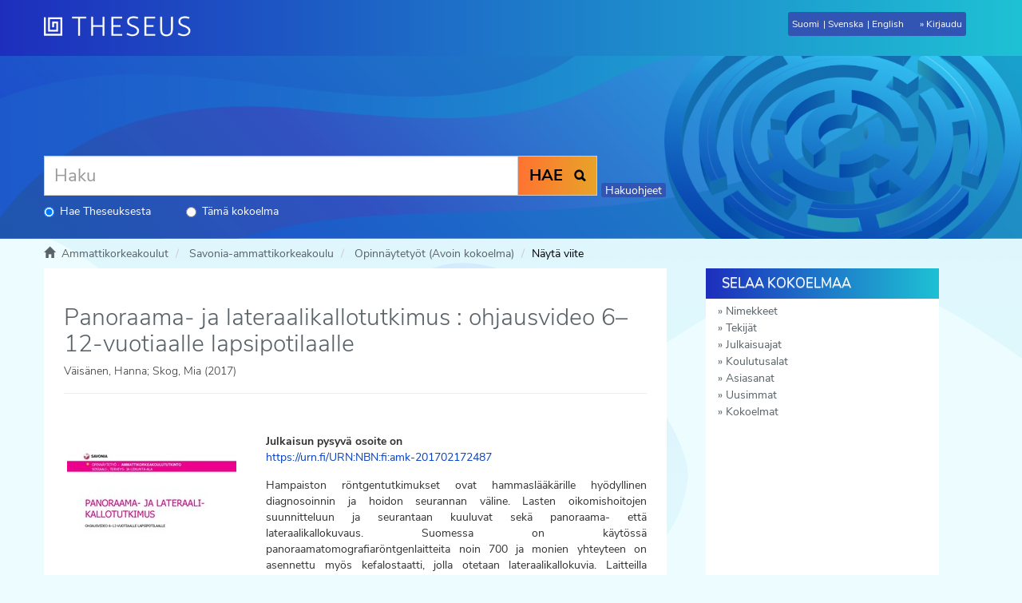

--- FILE ---
content_type: text/html;charset=utf-8
request_url: https://www.theseus.fi/handle/10024/122889
body_size: 12410
content:
<!DOCTYPE html>
                         <!--[if lt IE 7]> <html class="no-js lt-ie9 lt-ie8 lt-ie7" lang="fi"> <![endif]-->
                        <!--[if IE 7]>    <html class="no-js lt-ie9 lt-ie8" lang="fi"> <![endif]-->
                        <!--[if IE 8]>    <html class="no-js lt-ie9" lang="fi"> <![endif]-->
                        <!--[if gt IE 8]><!--> <html class="no-js" lang="fi"> <!--<![endif]-->
                        <head><META http-equiv="Content-Type" content="text/html; charset=UTF-8">
<meta content="text/html; charset=UTF-8" http-equiv="Content-Type">
<meta content="IE=edge,chrome=1" http-equiv="X-UA-Compatible">
<meta content="width=device-width,initial-scale=1" name="viewport">
<meta property="og:image" content="http://www.theseus.fi/bitstream/handle/10024/122889/Vaisanen_Hanna_Skog_Mia.pdf.jpg?sequence=5&amp;isAllowed=y">
<meta property="og:image:secure_url" content="https://www.theseus.fi/bitstream/handle/10024/122889/Vaisanen_Hanna_Skog_Mia.pdf.jpg?sequence=5&amp;isAllowed=y">
<meta content="212px" property="og:image:width">
<meta content="300px" property="og:image:height">
<meta content="summary" name="twitter:card">
<meta content="website" property="og:type">
<meta property="og:url" content="http://www.theseus.fi/handle/10024/122889">
<meta property="og:title" content="Theseus: Panoraama- ja lateraalikallotutkimus : ohjausvideo 6&ndash;12-vuotiaalle lapsipotilaalle">
<link rel="shortcut icon" href="/themes/theseus56_new/images/favicon.ico">
<link sizes="76x76" rel="apple-touch-icon" href="/themes/theseus56_new/images/apple-touch-icon.png">
<link sizes="32x32" type="image/png" rel="icon" href="/themes/theseus56_new/images/favicon-32x32.png">
<link sizes="16x16" type="image/png" rel="icon" href="/themes/theseus56_new/images/favicon-16x16.png">
<link color="#5bbad5" href="/themes/theseus56_new/images/safari-pinned-tab.svg" rel="mask-icon">
<meta name="Generator" content="DSpace 5.6">
<link href="/themes/theseus56_new/styles/main.css" type="text/css" rel="stylesheet">
<link type="text/css" href="/static/css/creativecommons/cc-icons.min.css" rel="stylesheet">
<link href="/themes/theseus56_new/styles/shared/flatpickr.min.css" rel="stylesheet">
<link href="/themes/theseus56_new/styles/shared/bootstrap-tokenfield.min.css" rel="stylesheet">
<link type="application/opensearchdescription+xml" rel="search" href="https://www.theseus.fi:443/open-search/description.xml" title="DSpace">
<script>
                //Clear default text of emty text areas on focus
                function tFocus(element)
                {
                if (element.value == 'default'){element.value='';}
                }
                //Clear default text of emty text areas on submit
                function tSubmit(form)
                {

                console.log(form);

                var defaultedElements = document.getElementsByTagName("textarea");
                for (var i=0; i != defaultedElements.length; i++){
                if (defaultedElements[i].value == 'default'){
                defaultedElements[i].value='';}}

                //AM: If isbn is set, save it to localstorage for urn-generation
                var idType = document.getElementsByName("dc_identifier_qualifier");
                var idValue = document.getElementsByName("dc_identifier_value");
                var isbnValue = document.getElementsByName("dc_identifier_isbn");

                if (idValue.length == 0 && isbnValue.length > 0){
                if (isbnValue[0].value != ""){
                localStorage.setItem("form_isbn_id", isbnValue[0].value);
                }else if(isbnValue[0].value == ""){
                localStorage.removeItem("form_isbn_id");
                }
                }else if(idValue.length > 0 && isbnValue.length == 0){
                if (idType[0].value == "isbn" && idValue[0].value != ""){
                localStorage.setItem("form_isbn_id", idValue[0].value);
                } else if(idValue[0].value == ""){
                localStorage.removeItem("form_isbn_id");
                }
                }

                }
                //Disable pressing 'enter' key to submit a form (otherwise pressing 'enter' causes a submission to start over)
                function disableEnterKey(e)
                {
                var key;

                if(window.event)
                key = window.event.keyCode;     //Internet Explorer
                else
                key = e.which;     //Firefox and Netscape

                if(key == 13)  //if "Enter" pressed, then disable!
                return false;
                else
                return true;
                }
            </script><!--[if lt IE 9]>
                <script src="/themes/theseus56_new/vendor/html5shiv/dist/html5shiv.js"> </script>
                <script src="/themes/theseus56_new/vendor/respond/dest/respond.min.js"> </script>
                <![endif]--><script type="text/javascript">
                // URL of the WAYF to use
                // Examples: "https://wayf.example.org/SWITCHwayf/WAYF"
                // [Mandatory]
                var wayf_URL = "https://haka.funet.fi/shibboleth/wayf.php";

                // EntityID of the Service Provider that protects this Resource
                // Value will be overwritten automatically if the page where the Embedded WAYF
                // is displayed is called with a GET argument 'entityID' as automatically set by Shibboleth
                // Examples: "https://econf.switch.ch/shibboleth", "https://dokeos.unige.ch/shibboleth"
                // [Mandatory]
                var wayf_sp_entityID = "https://www.theseus.fi/shibboleth";

                // Shibboleth Service Provider handler URL
                // Examples: "https://point.switch.ch/Shibboleth.sso", "https://rr.aai.switch.ch/aaitest/Shibboleth.sso"
                // [Mandatory, if wayf_use_discovery_service = false]
                var wayf_sp_handlerURL = "https://www.theseus.fi/Shibboleth.sso";

                // URL on this resource that the user should be returned to after authentication
                // Examples: "https://econf.switch.ch/aai/home", "https://olat.uzh.ch/my/courses"
                // [Mandatory]
                var wayf_return_url = "https://www.theseus.fi/shibboleth-login";

                //////////////////// RECOMMENDED SETTINGS ////////////////////

                // Width of the embedded WAYF in pixels or "auto"
                // This is the width of the content only (without padding and border).
                // Add 2 x (10px + 1px) = 22px for padding and border to get the actual
                // width of everything that is drawn.
                // [Optional, default: "auto"]
                var wayf_width  = '150';

                // Height of the embedded WAYF in pixels or "auto"
                // This is the height of the content only (without padding and border).
                // Add 2 x (10px + 1px) = 22px for padding and border to get the actual
                // height of everything that is drawn.
                // [Optional, default: "auto"]
                // Example for fixed size:
                var wayf_height = 100;

                // Whether to show the checkbox to remember settings for this session
                // [Optional, default: true]
                var wayf_show_remember_checkbox = false;

                // Hide the Logo
                // If true, no logo is shown
                // [Optional, default: false]
                // var wayf_hide_logo = false;

                // Logo size
                // Choose whether the small or large logo should be used
                // [Optional, default: true]
                var wayf_use_small_logo = true;

                // Font size
                // [Optional, default: 12]
                //var wayf_font_size = 12;

                // Font color as CSS color value, e.g. 'black' or '#000000'
                // [Optional, default: #000000]
                //var wayf_font_color = '#000000';

                // Border color as CSS color value, e.g. 'black' or '#000000'
                // [Optional, default: #848484]
                //var wayf_border_color = '#848484';

                // Background color as CSS color value, e.g. 'black' or '#000000'
                // [Optional, default: #F0F0F0]
                //var wayf_background_color = '#F0F0F0';

                // Whether to automatically log in user if he has a session/permanent redirect
                // cookie set at central wayf
                // [Optional, default: true]
                //var wayf_auto_login = true;

                // Whether to hide the WAYF after the user was logged in
                // This requires that the _shib_session_* cookie is set when a user
                // could be authenticated, which is the default case when Shibboleth is used.
                // For other Service Provider implementations have a look at the setting
                // wayf_check_login_state_function that allows you to customize this
                // [Optional, default: true]
                // var wayf_hide_after_login = true;

                // Whether or not to show the categories in the drop-down list
                // Possible values are: true or false
                // [Optional, default: true]
                var wayf_show_categories =  false;

                // Most used Identity Providers will be shown as top category in the drop down
                // list if this feature is used.
                // Will not be shown if wayf_show_categories is false
                // [Optional, default: none]
                // var wayf_most_used_idps =  new Array("https://aai-logon.unibas.ch/idp/shibboleth", "https://aai.unil.ch/idp/shibboleth");

                // Categories of Identity Provider that should not be shown
                // Possible values are: "Haka", "all"
                // Example of how to hide categories
                // var wayf_hide_categories =  new Array("other", "library");
                // [Optional, default: none]
                //var wayf_hide_categories =  new Array();


                // EntityIDs of Identity Provider whose category is hidden but that should be shown anyway
                // Example of how to unhide certain Identity Providers
                // var wayf_unhide_idps = new Array("https://aai-login.uzh.ch/idp/shibboleth");
                // [Optional, default: none]
                // var wayf_unhide_idps = new Array();

                // EntityIDs of Identity Provider that should not be shown at all
                // Example of how to hide certain Identity Provider
                // var wayf_hide_idps = new Array("https://idp.unige.ch/idp/shibboleth", "https://aai-logon.switch.ch/idp/shibboleth");
                // [Optional, default: none]
                // var wayf_hide_idps = new Array("https://idp.aalto.fi/idp/shibboleth", "https://devel.idp.aalto.fi/idp/shibboleth");


                //////////////////// ADVANCED SETTINGS ////////////////////

                // Use the SAML2/Shibboleth 2 Discovery Service protocol where
                // the user is sent back to the Service Provider after selection
                // of his Home Organisation.
                // This feature should only be uncommented and set to false if there
                // is a good reason why to use the old and deprecated Shibboleth WAYF
                // protocol instead.
                // [Optional, default: true]
                // var wayf_use_discovery_service = false;

                // If enabled, the Embedded WAYF will activate the
                // improved drop down list feature, which will transform the list of
                // organisations into a search-field while keeping its original function as
                // a select list. To make this work, the JQuery library will dynamically be
                // loaded if it is not yet present. Additionally, another Javascript and CSS
                // file are loaded to perform the actual transformation.
                // Please note that this feature will also display the organisations' logos,
                // which might be loaded from a remote domain. While generally not especially
                // dangerous, there is always a risk when loading content (in this case
                // images) from third party hosts.
                // [Optional, default: false]
                // var wayf_use_improved_drop_down_list = false;

                // If true the improved drop-down-list will not display IdP logos that
                // have to be loaded from remote URLs. That way the web browser
                // does not have to make requests to third party hosts.
                // Logos that are embedded using data URIs
                // (src="data:image/png;base64...") will however still be displayed
                // Don't confuse this with wayf_hide_logo, which shows or hides
                // the logo of this WAYF instance
                // [Optional, default: false]
                //  wayf_disable_remote_idp_logos = false;

                // If true the improved drop-down-list automatic filtering
                // of entries while typing content in the search box will
                // allow matching IdPs either by their name or entityID,
                // whereas otherwise only the name is considered
                // [Optional, default: true]
                // wayf_enable_entityid_matching = true;



                // Force the user's Home Organisation selection to be remembered for the
                // current browser session. If wayf_show_remember_checkbox is true
                // the checkbox will be shown but will be read only.
                // WARNING: Only use this feature if you know exactly what you are doing
                //          This option will cause problems that are difficult to find
                //          in case they accidentially select a wrong Home Organisation
                // [Optional, default: false]
                //var wayf_force_remember_for_session = false;

                // Session Initiator URL of the Service Provider
                // Examples: "https://interact.switch.ch/Shibboleth.sso/Login", "https://dokeos.unige.ch/Shibboleth.sso/DS"
                // This will implicitely be set to wayf_sp_samlDSURL = wayf_sp_handlerURL + "/Login";
                // or will be set automatically if the page where the Embedded WAYF is placed is called
                // with a 'return' and an 'entityID' GET Arguments
                // [Optional, if wayf_use_discovery_service = true
                //  or if wayf_additional_idps is not empty, default: wayf_sp_handlerURL + "/Login"]
                // var wayf_sp_samlDSURL = wayf_sp_handlerURL + "/Login";

                // Default IdP to preselect when central WAYF couldn't guess IdP either
                // This is usually the case the first time ever a user accesses a resource
                // [Optional, default: none]
                // var wayf_default_idp = "https://aai-logon.switch.ch/idp/shibboleth";

                // Number of last used IdPs to show
                // Will not be shown if wayf_show_categories is false
                // Set to 0 to deactivate
                // [Optional, default: 3]
                // var wayf_num_last_used_idps = 3;

                // Set a custom Assertion Consumer URL instead of
                // the default wayf_sp_handlerURL + '/SAML/POST'
                // Only relevant if wayf_use_discovery_service is false and SAML1 is used.
                // Examples: "https://my-app.switch.ch/custom/saml-implementation/samlaa"
                // This will implicitely be set to wayf_sp_samlACURL = wayf_sp_handlerURL + "/SAML/POST";
                // [Optional, default: wayf_sp_handlerURL + "/SAML/POST"]
                // var wayf_sp_samlACURL = "https://my-app.switch.ch/custom/saml-implementation/samlaa";

                // Overwites the text of the checkbox if
                // wayf_show_remember_checkbox is set to true
                // [Optional, default: none]
                // var wayf_overwrite_checkbox_label_text = 'Save setting for today';

                // Overwrites the text of the submit button
                // [Optional, default: none]
                // var wayf_overwrite_submit_button_text = 'Go';

                // Overwrites the intro text above the drop-down list
                // [Optional, default: none]
                // var wayf_overwrite_intro_text = 'Select your Home Organisation to log in';

                // Overwrites the category name of the most used IdP category in the drop-down list
                // [Optional, default: none]
                // var wayf_overwrite_most_used_idps_text = 'Most popular';

                // Overwrites the category name of the last used IdP category in the drop-down list
                // [Optional, default: none]
                // var wayf_overwrite_last_used_idps_text = 'Previously used';

                // Overwrites the category name of IdPs from other federations in the drop-down list
                // [Optional, default: none]
                // var wayf_overwrite_from_other_federations_text = 'Other organisations';

                // Whether to hide the WAYF after the user was logged in
                // This requires that the _shib_session_* cookie is set when a user
                // could be authenticated
                // If you want to hide the embedded WAYF completely, uncomment
                // the property and set it to "". This then won't draw anything
                // [Optional, default: none]
                // var wayf_logged_in_messsage = "";

                // If the user is already logged in and this variable is set to true, the WAYF
                // will automatically redirect the user to the URL set in wayf_return_url.
                // If the WAYF is embedded on a dedicated login page, this value should be set
                // to true. Else, it should be left at its default value 'false'.
                // [Optional, default: false]
                // var wayf_auto_redirect_if_logged_in = true;

                // Provide the name of a JavaScript function that checks whether the user
                // already is logged in. The function should return true if the user is logged
                // in or false otherwise. If the user is logged in, the Embedded WAYF will
                // hide itself or draw a custom message depending on the
                // setting wayf_logged_in_messsage. The default check will access a Shibboleth
                // session handler which typically is found at /Shibboleth.sso/Session.
                // [Optional, default: none]
                // var wayf_check_login_state_function = function() {
                // if (# specify user-is-logged-in condition#)
                //   return true;
                // else
                //   return false;
                // }

                // EntityIDs, Names and SSO URLs of Identity Providers from other federations
                // that should be added to the drop-down list.
                // name: Name of the Identity Provider to display
                // entityID: SAML entityID/providerID of this Identity Provider
                // SAML1SSOurl: Endpoint for the SAML1 SSO handler
                // logoURL: URL or inline image data of that IdP. Image must be a 16x16 pixel image
                //          and it should be loaded from an HTTPS URL. Otherwise IE and other
                //          browsers complain
                // data: Non-visible data that may be used to find this Identity Provider when the
                //       improve drop-down feature is enabled. This string for example can  include
                //       the domain names, abbreviations, localities or alternative names of the
                //       organisation. Basically, anything the user could use to search his institution.
                //
                // The IdPs will be displayed in the order they are defined
                // [Optional, default: none]
                // var wayf_additional_idps = [ ];

                // Example of how to add Identity Provider from other federations
                // var wayf_additional_idps = [
                //
                //        {name:"International University X",
                //        entityID:"urn:mace:example.org:example.university.org",
                //        SAML1SSOurl:"https://int.univ.org/shibboleth-idp/SSO",
                //        logoURL:"https://int.univ.org/favicon.ico",
                //        data:"univ.org université intérnationale X"},
                //
                //        {name:"Some Other University",
                //        entityID:"https://other.univ.edu/idp/shibboleth",
                //        SAML1SSOurl:"https://other.univ.edu/shibboleth-idp/SSO",
                //        logoURL:"https://other.univ.edu/favicon.ico",
                //        data:"other.univ.org autre université intérnationale X"},
                // ];


                // Whether to load Identity Providers from the Discovery Feed provided by
                // the Service Provider.
                // IdPs that are not listed in the Discovery Feed and that the SP therefore is
                // not  are able to accept assertions from, are hidden by the Embedded WAYF
                // IdPs that are in the Discovery Feed but are unknown to the SWITCHwayf
                // are added to the wayf_additional_idps.
                // The list wayf_additional_idps will be sorted alphabetically
                // The SP must have configured the discovery feed handler that generates a
                // JSON object. Otherwise it won't generate the JSON data containing the IdPs.
                // [Optional, default: false]
                var wayf_use_disco_feed = true;

                // URL where to load the Discovery Feed from in case wayf_use_disco_feed is true
                // [Optional, default: none]
                var wayf_discofeed_url = "/Shibboleth.sso/DiscoFeed";


                //////////////////// ADDITIONAL CSS CUSTOMIZATIONS ////////////////////

                // To further customize the appearance of the Embedded WAYF you could
                // define CSS rules for the following CSS IDs that are used within the
                // Embedded WAYF:
                // #wayf_div                     - Container for complete Embedded WAYF
                // #wayf_logo_div                - Container for logo
                // #wayf_logo                    - Image for logo
                // #wayf_intro_div               - Container of drop-down list intro label
                // #wayf_intro_label             - Label of intro text
                // #IdPList                      - The form element
                // #user_idp                     - Select element for drop-down list
                // #wayf_remember_checkbox_div   - Container of checkbox and its label
                // #wayf_remember_checkbox       - Checkbox for remembering settings for session
                // #wayf_remember_checkbox_label - Text of checkbox
                // #wayf_submit_button           - Submit button
                //
                // Use these CSS IDs carefully and at own risk because future updates could
                // interfere with the rules you created and the IDs may change without notice!
            </script><script src="/themes/theseus56_new/vendor/modernizr/modernizr.js" type="text/javascript"> </script><script crossorigin="anonymous" integrity="sha256-CSXorXvZcTkaix6Yvo6HppcZGetbYMGWSFlBw8HfCJo=" src="https://code.jquery.com/jquery-3.4.1.min.js"> </script><script crossorigin="anonymous" integrity="sha256-xI/qyl9vpwWFOXz7+x/9WkG5j/SVnSw21viy8fWwbeE=" src="https://code.jquery.com/ui/1.11.3/jquery-ui.min.js"> </script>
<title>Panoraama- ja lateraalikallotutkimus : ohjausvideo 6&ndash;12-vuotiaalle lapsipotilaalle - Theseus</title>
<link rel="schema.DCTERMS" href="http://purl.org/dc/terms/" />
<link rel="schema.DC" href="http://purl.org/dc/elements/1.1/" />
<meta name="DC.creator" content="Väisänen, Hanna" xml:lang="-" />
<meta name="DC.creator" content="Skog, Mia" xml:lang="-" />
<meta name="DCTERMS.dateAccepted" content="2017-02-17T11:43:44Z" scheme="DCTERMS.W3CDTF" />
<meta name="DCTERMS.available" content="2017-02-17T11:43:44Z" scheme="DCTERMS.W3CDTF" />
<meta name="DCTERMS.issued" content="2017" xml:lang="-" scheme="DCTERMS.W3CDTF" />
<meta name="DC.identifier" content="URN:NBN:fi:amk-201702172487" xml:lang="-" scheme="DCTERMS.URI" />
<meta name="DC.identifier" content="https://www.theseus.fi/handle/10024/122889" scheme="DCTERMS.URI" />
<meta name="DCTERMS.abstract" content="Hampaiston röntgentutkimukset ovat hammaslääkärille hyödyllinen diagnosoinnin ja hoidon seurannan väline. Lasten oikomishoitojen suunnitteluun ja seurantaan kuuluvat sekä panoraama- että lateraalikallokuvaus. Suomessa on käytössä panoraamatomografiaröntgenlaitteita noin 700 ja monien yhteyteen on asennettu myös kefalostaatti, jolla otetaan lateraalikallokuvia. Laitteilla tehdään vuosittain noin 400 000 tutkimusta.&#xD;&#xA;&#xD;&#xA;Opinnäytetyön tarkoituksena oli tuottaa video-ohjausmateriaalia panoraama- ja lateraalikallokuvauksista 6–12-vuotiaille lapsipotilaille Varkauden sairaalan röntgenosastolle. Video-ohjausmateriaalia voidaan hyödyntää 6–12-vuotiaiden lasten ohjauksessa, ja vähentää heidän pelkojaan tutkimuksia kohtaan. Video-ohjausmateriaalin tavoitteena oli myös kehittää ja tukea potilasohjausta.&#xD;&#xA;&#xD;&#xA;Opinnäytetyö oli kehittämistyö, joka toteutettiin projektityömenetelmällä. Toiminallinen opinnäytetyö toteutettiin yhteistyössä Varkauden sairaalan röntgenosaston kanssa. Aihe rajattiin yhteistyökumppanin kanssa 6–12-vuotiaiden lapsipotilaiden panoraama- ja lateraalikallokuvauksiin. Opinnäytetyön teoriaosuudessa käsiteltiin 6–12-vuotiaan lapsipotilaan kehitystasoa sekä ohjaamista sekä suullisesti, että kirjallisesti. Kirjallisuuden avulla käsiteltiin myös panoraama- ja lateraalitutkimusten periaatteita ja tutkimusten kulkua sekä hyvän video-ohjausmateriaalin kriteerejä. Videon käsikirjoitus suunniteltiin ennen videointia. Käsikirjoituksessa otettiin huomioon teoriatieto 6–12-vuotiaan lapsipotilaan kehityksen vaiheista. Varkauden sairaalan röntgenosaston henkilökunta antoi ehdotuksia videon käsikirjoitukseen ja toimi yhteistyössä kuvaajien kanssa myös kuvauspäivänä. Myös opinnäytetyön ohjaaja ja muut röntgenhoitajaopiskelijat antoivat palautetta ja kehitysehdotuksia liittyen käsikirjoitukseen ja opinnäytetyöhön seminaareissa.&#xD;&#xA;&#xD;&#xA;Ohjausvideo tuotettiin Windows Live Movie Maker -ohjelman avulla Varkauden sairaalassa kuvatusta video- ja valokuvamateriaalista. Videon kuvaajina ja ohjaajina toimivat opinnäytetyöntekijät ja vapaaehtoisina videolla esiintyivät röntgenhoitaja sekä ikäryhmään sopiva lapsipotilas. Toinen opinnäytetyöntekijä äänitti videon kertojan osuudet ja toinen editoi videon. Valmis ohjausvideo on 5 minuuttia pitkä ja se luovutettiin tilaajalle USB-muistitikulla. Tuotos tehtiin julkaistavaksi Varkauden sairaalan verkkosivuille, jossa se on helposti potilaiden saatavilla.&#xD;&#xA;&#xD;&#xA;Jatkotutkimuksena voisi selvittää tehdyn video-ohjausmateriaalin toimivuutta ja hyödynnettävyyttä. Toinen ehdotus jatkotutkimukselle voisi olla video-ohjausmateriaalin tekeminen myös muista kuvantamistutkimuksista, esimerkiksi keuhkokuvauksesta." xml:lang="fi" />
<meta name="DCTERMS.abstract" content="Dental X-ray examinations are a useful tool to the dentist for the diagnosis and treatment monitoring. Panoramic radiographs and lateral cephalometric radiographs are a part of planning and monitoring children’s orthodontics. Finland has about 700 panoramic radiography machines and many of them with the cephalostat installed for the lateral cephalometric radiographs. Each year about 400 000 examinations are carried out with these devices.&#xD;&#xA;&#xD;&#xA;The purpose of this thesis was to produce a guidance video for 6–12-year-old children about dental panoramic radiography and lateral cepholometric radiography for the Varkaus hospital radiology department. The video can be used for the guidance of children aged 6–12 years and reduce their fears of the examinations. The objective of the guidance video was also to develop and support patient education.&#xD;&#xA;&#xD;&#xA;The thesis was a development work, which was carried out as a project. The functional thesis was carried out in cooperation with the Varkaus hospital radiology department. With the partner the subject was limited to concern the dental X-ray examinations of pediatric patients 6–12 years of age. The theoretical part of the thesis deals with a 6–12-year old child patient's level of development, as well as guidance both verbal and written. Literature was used to deal with the principles and the process of the dental X-ray examinations and the criteria of a good guidance video. Video script was planned before the video filming, according to which the video was filmed. Theoretical knowledge of 6–12-year-old children’s development stages was taken into account while planning the script of the video. The staff of the Varkaus hospital radiology department gave suggestions on the video script and collaborated with the film-makers during the filming day. Also, the thesis supervisor and other radiographer students gave feedback and suggestions regarding the script and the thesis during seminars.&#xD;&#xA;&#xD;&#xA;The guidance video was produced with the Windows Live Movie Maker program from the video and photographic material filmed in the Varkaus hospital. The authors of the thesis acted as the video’s film-makers and directors and the volunteers in the video acted as the radiographer and the child patient appropriate to the age group. Another author of the thesis recorded the part of the video narrative and the other author did the editing. The finished guidance video is 5 minutes long, and it was delivered to the orderer on a USB memory stick. The product was made to be published on the Varkaus hospital's website, where it is readily available to patients.&#xD;&#xA;&#xD;&#xA;Further studies could determine the functionality and usability of the guidance video. Another suggestion for further research could be making a guidance video as well for other imaging procedures, such as chest radiographs." xml:lang="en" />
<meta name="DC.language" content="fin" xml:lang="-" scheme="DCTERMS.RFC1766" />
<meta name="DC.publisher" content="Savonia-ammattikorkeakoulu" xml:lang="-" />
<meta name="DC.rights" content="All rights reserved" xml:lang="-" />
<meta name="DC.title" content="Panoraama- ja lateraalikallotutkimus : ohjausvideo 6–12-vuotiaalle lapsipotilaalle" xml:lang="fi" />
<meta name="DC.type" content="fi=AMK-opinnäytetyö|sv=YH-examensarbete|en=Bachelor's thesis|" />
<meta name="DC.identifier" content="10024/1740" xml:lang="-" />
<meta name="DC.subject" content="röntgentutkimus" />
<meta name="DC.subject" content="hampaat" />
<meta name="DC.subject" content="lapset" />
<meta name="DC.subject" content="potilaat" />
<meta name="DC.subject" content="ohjaus" />
<meta name="DC.subject" content="potilasneuvonta" />
<meta name="DC.contributor" content="Savonia-ammattikorkeakoulu" xml:lang="-" />
<meta name="DC.subject" content="lapsipotilas" xml:lang="-" />
<meta name="DC.subject" content="röntgenkuvaus" xml:lang="-" />
<meta name="DC.subject" content="hampaisto" xml:lang="-" />
<meta name="DC.subject" content="ohjausvideo" xml:lang="-" />
<meta name="DC.subject" content="child patient" xml:lang="-" />
<meta name="DC.subject" content="x-ray examination" xml:lang="-" />
<meta name="DC.subject" content="dentition" xml:lang="-" />
<meta name="DC.subject" content="patient education video" xml:lang="-" />
<meta name="DC.subject" content="fi=Radiografia ja sädehoito|sv=Radiografi och strålbehandling|en=Radiography and Radiotherapy|" xml:lang="-" />
<meta name="DC.subject" content="Radiografian ja sädehoidon koulutusohjelma" xml:lang="-" />
<meta content="Panoraama- ja lateraalikallotutkimus : ohjausvideo 6&ndash;12-vuotiaalle lapsipotilaalle" name="citation_title">
<meta content="Savonia-ammattikorkeakoulu" name="citation_publisher">
<meta content="V&auml;is&auml;nen, Hanna" name="citation_author">
<meta content="Skog, Mia" name="citation_author">
<meta content="2017" name="citation_date">
<meta content="http://www.theseus.fi/handle/10024/122889" name="citation_abstract_html_url">
<meta content="fin" name="citation_language">
<meta content="http://www.theseus.fi/bitstream/10024/122889/1/Vaisanen_Hanna_Skog_Mia.pdf" name="citation_pdf_url">
</head><body>
<a href="#maincontent" class="skip-nav screen-reader-text" id="skip-nav">Hypp&auml;&auml; sis&auml;lt&ouml;&ouml;n</a>
<header>
<div role="navigation" class="navbar navbar-default navbar-static-top">
<div id="navbarheader" class="container">
<div class="navbar-header">
<a class="navbar-brand" href="/" aria-label="Theseus Etusivu"></a>
<div class="navbar-header pull-right visible-xs visible-sm hidden-md hidden-lg" id="navbar-icons">
<a href="/" id="mobilebrand"></a><button data-toggle="offcanvas" class="navbar-toggle pull-right" type="button"><span class="sr-only">N&auml;yt&auml;/piilota sivun navigointi</span><span class="icon-bar"></span><span class="icon-bar"></span><span class="icon-bar"></span></button>
<ul class="nav nav-pills pull-right ">
<li class="dropdown" id="ds-language-selection-xs">
<button data-toggle="dropdown" class="dropdown-toggle navbar-toggle navbar-link" role="button" href="#" id="language-dropdown-toggle-xs"><b aria-hidden="true" class="visible-xs glyphicon glyphicon-globe"></b></button>
<ul data-no-collapse="true" aria-labelledby="language-dropdown-toggle-xs" role="menu" class="dropdown-menu pull-right">
<li role="presentation">
<a id="langlink" href="javascript:document.repost.locale.value='lfi'; document.repost.submit();" lang="fi">Suomeksi</a>
</li>
<li role="presentation">
<a id="langlink" href="javascript:document.repost.locale.value='lsv'; document.repost.submit();" lang="sv">P&aring; svenska</a>
</li>
<li role="presentation">
<a id="langlink" href="javascript:document.repost.locale.value='len'; document.repost.submit();" lang="en">In English</a>
</li>
</ul>
</li>
<li>
<form method="get" action="/login" style="display: inline">
<button class="navbar-toggle navbar-link"><b aria-hidden="true" class="visible-xs glyphicon glyphicon-user"></b></button>
</form>
</li>
</ul>
</div>
</div>
<div class="pull-right" id="langlogin">
<form method="post" name="repost" action="">
<input type="hidden" name="type"><input type="hidden" name="locale"><input value="" type="hidden" name="author">
</form>
<ul class="nav navbar-nav pull-left" id="languageSelection">
<li role="presentation">
<a id="langlink" href="javascript:document.repost.locale.value='lfi'; document.repost.submit();" lang="fi">Suomi</a>
</li>
<li role="presentation">
<a id="langlink" href="javascript:document.repost.locale.value='lsv'; document.repost.submit();" lang="sv">Svenska</a>
</li>
<li role="presentation">
<a id="langlink" href="javascript:document.repost.locale.value='len'; document.repost.submit();" lang="en">English</a>
</li>
</ul>
<ul class="nav navbar-nav pull-left" id="loginlink">
<li>
<a href="/login"><span class="hidden-xs">Kirjaudu</span></a>
</li>
</ul>
<button data-toggle="offcanvas" class="navbar-toggle visible-sm" type="button"><span class="sr-only">N&auml;yt&auml;/piilota sivun navigointi</span><span class="icon-bar"></span><span class="icon-bar"></span><span class="icon-bar"></span></button>
</div>
</div>
</div>
</header>
<div class="trail-wrapper hidden-print">
<div class="container">
<div id="topsearchbar" class="row">
<div class="col-xs-12">
<div class="ds-option-set" id="ds-search-option">
<form method="get" class="" id="ds-search-form" action="/discover">
<fieldset>
<div class="input-group frontpagesearch">
<input aria-label="Haku" placeholder="Haku" type="text" class="ds-text-field form-control" name="query">
<div class="radio">
<label><input checked value="" name="scope" type="radio" id="ds-search-form-scope-all">Hae Theseuksesta</label>
</div>
<div class="radio">
<label><input name="scope" type="radio" id="ds-search-form-scope-container" value="10024/160891">T&auml;m&auml; kokoelma</label>
</div>
<span class="input-group-btn"><button title="Hae" class="ds-button-field btn btn-primary"><b>HAE</b><span aria-hidden="true" class="glyphicon glyphicon-search"></span></button></span>
</div>
</fieldset>
</form>
<span class="kys"><a href="https://submissions.theseus.fi/hakuohje.htm" target="_blank">Hakuohjeet</a></span>
</div>
</div>
</div>
</div>
</div>
<div class="hidden" id="no-js-warning-wrapper">
<div id="no-js-warning">
<div class="notice failure">JavaScript is disabled for your browser. Some features of this site may not work without it.</div>
</div>
</div>
<div class="breadcrumb dropdown visible-xs">
<a data-toggle="dropdown" class="dropdown-toggle" role="button" href="#" id="trail-dropdown-toggle">N&auml;yt&auml; viite&nbsp;<b class="caret"></b></a>
<ul aria-labelledby="trail-dropdown-toggle" role="menu" class="dropdown-menu">
<li role="presentation">
<a role="menuitem" href="/"><i aria-hidden="true" class="glyphicon glyphicon-home"></i>&nbsp;
                        Ammattikorkeakoulut</a>
</li>
<li role="presentation">
<a role="menuitem" href="/handle/10024/1476">Savonia-ammattikorkeakoulu</a>
</li>
<li role="presentation">
<a role="menuitem" href="/handle/10024/160891">Opinn&auml;ytety&ouml;t (Avoin kokoelma)</a>
</li>
<li role="presentation" class="disabled">
<a href="#" role="menuitem">N&auml;yt&auml; viite</a>
</li>
</ul>
</div>
<ul class="container breadcrumb hidden-xs">
<li>
<i aria-hidden="true" class="glyphicon glyphicon-home"></i>&nbsp;
            <a href="/">
<trail target="/">Ammattikorkeakoulut</trail>
</a>
</li>
<li>
<a href="/handle/10024/1476">Savonia-ammattikorkeakoulu</a>
</li>
<li>
<a href="/handle/10024/160891">Opinn&auml;ytety&ouml;t (Avoin kokoelma)</a>
</li>
<li class="active">N&auml;yt&auml; viite</li>
</ul>
<div class="container" id="main-container">
<div class="row row-offcanvas row-offcanvas-right">
<div class="horizontal-slider clearfix">
<div id="maincontent" class="col-xs-12 col-sm-12 col-md-8 main-content">
<div>
<div id="aspect_artifactbrowser_ItemViewer_div_item-view" class="ds-static-div primary">
<!-- External Metadata URL: cocoon://metadata/handle/10024/122889/mets.xml?rightsMDTypes=METSRIGHTS-->
<div class="item-summary-view-metadata">
<h1>Panoraama- ja lateraalikallotutkimus : ohjausvideo 6&ndash;12-vuotiaalle lapsipotilaalle</h1>
<h5>V&auml;is&auml;nen, Hanna; Skog, Mia (2017)</h5>
<hr>
<div style="margin-bottom: 10px;" class="somelinks">
<script src="https://d1bxh8uas1mnw7.cloudfront.net/assets/embed.js" type="text/javascript"> </script>
<div data-badge-popover="right" data-badge-type="1" data-hide-no-mentions="true" class="altmetric-embed" data-uri="URN:NBN:fi:amk-201702172487">




            &nbsp;
        </div>
</div>
<div class="row">
<div class="col-sm-4">
<div class="row">
<div class="col-xs-6 col-sm-12">
<div class="thumbnail">
<a href="/bitstream/handle/10024/122889/Vaisanen_Hanna_Skog_Mia.pdf?sequence=1&amp;isAllowed=y"><img alt="" class="img-responsive" src="/bitstream/handle/10024/122889/Vaisanen_Hanna_Skog_Mia.pdf.jpg?sequence=5&amp;isAllowed=y"></a>
</div>
</div>
<div class="col-xs-6 col-sm-12">
<div class="item-page-field-wrapper table word-break">
<h5>Avaa tiedosto</h5>
<div>
<a href="/bitstream/handle/10024/122889/Vaisanen_Hanna_Skog_Mia.pdf?sequence=1&amp;isAllowed=y"><i aria-hidden="true" class="glyphicon  glyphicon-file"></i> Vaisanen_Hanna_Skog_Mia.pdf (605.1Kt)</a>
</div>
</div>
<div>
<span class="bold">Lataukset:&nbsp;</span><span id="file_downloads"></span>
</div>
<br>
</div>
</div>
<br>
<div class="simple-item-view-authors item-page-field-wrapper table">
<div>V&auml;is&auml;nen, Hanna</div>
<div>Skog, Mia</div>
</div>
<div class="simple-item-view-publisher">Savonia-ammattikorkeakoulu</div>
<div class="simple-item-view-date">2017</div>
<div class="simple-item-view-rights table">All rights reserved</div>
<div class="simple-item-view-show-full item-page-field-wrapper table">
<a href="/handle/10024/122889?show=full">N&auml;yt&auml; kaikki kuvailutiedot</a>
</div>
</div>
<div class="col-sm-8">
<b>Julkaisun pysyv&auml; osoite on </b>
<br>
<a href="https://urn.fi/URN:NBN:fi:amk-201702172487">https://urn.fi/URN:NBN:fi:amk-201702172487</a>
<div class="simple-item-view-description item-page-field-wrapper table">
<h5 class="visible-xs">Tiivistelm&auml;</h5>
<div>Hampaiston röntgentutkimukset ovat hammaslääkärille hyödyllinen diagnosoinnin ja hoidon seurannan väline. Lasten oikomishoitojen suunnitteluun ja seurantaan kuuluvat sekä panoraama- että lateraalikallokuvaus. Suomessa on käytössä panoraamatomografiaröntgenlaitteita noin 700 ja monien yhteyteen on asennettu myös kefalostaatti, jolla otetaan lateraalikallokuvia. Laitteilla tehdään vuosittain noin 400 000 tutkimusta.<br><br>Opinnäytetyön tarkoituksena oli tuottaa video-ohjausmateriaalia panoraama- ja lateraalikallokuvauksista 6–12-vuotiaille lapsipotilaille Varkauden sairaalan röntgenosastolle. Video-ohjausmateriaalia voidaan hyödyntää 6–12-vuotiaiden lasten ohjauksessa, ja vähentää heidän pelkojaan tutkimuksia kohtaan. Video-ohjausmateriaalin tavoitteena oli myös kehittää ja tukea potilasohjausta.<br><br>Opinnäytetyö oli kehittämistyö, joka toteutettiin projektityömenetelmällä. Toiminallinen opinnäytetyö toteutettiin yhteistyössä Varkauden sairaalan röntgenosaston kanssa. Aihe rajattiin yhteistyökumppanin kanssa 6–12-vuotiaiden lapsipotilaiden panoraama- ja lateraalikallokuvauksiin. Opinnäytetyön teoriaosuudessa käsiteltiin 6–12-vuotiaan lapsipotilaan kehitystasoa sekä ohjaamista sekä suullisesti, että kirjallisesti. Kirjallisuuden avulla käsiteltiin myös panoraama- ja lateraalitutkimusten periaatteita ja tutkimusten kulkua sekä hyvän video-ohjausmateriaalin kriteerejä. Videon käsikirjoitus suunniteltiin ennen videointia. Käsikirjoituksessa otettiin huomioon teoriatieto 6–12-vuotiaan lapsipotilaan kehityksen vaiheista. Varkauden sairaalan röntgenosaston henkilökunta antoi ehdotuksia videon käsikirjoitukseen ja toimi yhteistyössä kuvaajien kanssa myös kuvauspäivänä. Myös opinnäytetyön ohjaaja ja muut röntgenhoitajaopiskelijat antoivat palautetta ja kehitysehdotuksia liittyen käsikirjoitukseen ja opinnäytetyöhön seminaareissa.<br><br>Ohjausvideo tuotettiin Windows Live Movie Maker -ohjelman avulla Varkauden sairaalassa kuvatusta video- ja valokuvamateriaalista. Videon kuvaajina ja ohjaajina toimivat opinnäytetyöntekijät ja vapaaehtoisina videolla esiintyivät röntgenhoitaja sekä ikäryhmään sopiva lapsipotilas. Toinen opinnäytetyöntekijä äänitti videon kertojan osuudet ja toinen editoi videon. Valmis ohjausvideo on 5 minuuttia pitkä ja se luovutettiin tilaajalle USB-muistitikulla. Tuotos tehtiin julkaistavaksi Varkauden sairaalan verkkosivuille, jossa se on helposti potilaiden saatavilla.<br><br>Jatkotutkimuksena voisi selvittää tehdyn video-ohjausmateriaalin toimivuutta ja hyödynnettävyyttä. Toinen ehdotus jatkotutkimukselle voisi olla video-ohjausmateriaalin tekeminen myös muista kuvantamistutkimuksista, esimerkiksi keuhkokuvauksesta.<div class="spacer">&nbsp;</div>
</div>
</div>
<div class="simple-item-view-collections item-page-field-wrapper table">
<h5>Kokoelmat</h5>
<ul class="ds-referenceSet-list">
<!-- External Metadata URL: cocoon://metadata/handle/10024/160891/mets.xml-->
<li>
<a href="/handle/10024/160891">Opinn&auml;ytety&ouml;t (Avoin kokoelma)</a>
</li>
</ul>
</div>
</div>
</div>
</div>
</div>
</div>
<div class="visible-xs hidden-sm">
<footer>
<div class="row" id="bottomrow">
<div class="col-xs-12 col-sm-12">
<div>Ammattikorkeakoulujen opinn&auml;ytety&ouml;t ja julkaisut</div>
<div class="hidden-print">
<a href="/contact">Yhteydenotto</a> | <a href="/page/usagerights">Tietoa k&auml;ytt&ouml;oikeuksista</a> | <a href="https://arene.fi/wp-content/uploads/PDF/2024/Theseus/Theseus%20tietosuojailmoitus%202024.pdf?_t=1726139665">Tietosuojailmoitus</a> | <a href="/theseus_saavutettavuusseloste.html">Saavutettavuusseloste</a>
</div>
</div>
</div>
<a class="hidden" href="/htmlmap">&nbsp;</a>
</footer>
</div>
</div>
<div role="navigation" id="sidebar" class="col-xs-6 col-sm-3 sidebar-offcanvas">
<div class="word-break hidden-print" id="ds-options">
<h4 class="ds-option-set-head  h6">Selaa kokoelmaa</h4>
<div id="aspect_viewArtifacts_Navigation_list_browse" class="list-group">
<a href="/handle/10024/160891/browse?type=title" class="list-group-item ds-option">Nimekkeet</a><a href="/handle/10024/160891/browse?type=author" class="list-group-item ds-option">Tekij&auml;t</a><a href="/handle/10024/160891/browse?type=dateissued" class="list-group-item ds-option">Julkaisuajat</a><a href="/handle/10024/160891/browse?type=degreeprogram" class="list-group-item ds-option">Koulutusalat</a><a href="/handle/10024/160891/browse?type=subject" class="list-group-item ds-option">Asiasanat</a><a href="/handle/10024/160891/browse?type=dateaccessioned" class="list-group-item ds-option">Uusimmat</a><a href="/community-list" class="list-group-item ds-option">Kokoelmat</a>
</div>
<div id="aspect_viewArtifacts_Navigation_list_browse2" class="list-group"></div>
<h4 class="ds-option-set-head  h6">Henkil&ouml;kunnalle</h4>
<div id="aspect_viewArtifacts_Navigation_list_account" class="list-group"></div>
<div id="aspect_viewArtifacts_Navigation_list_context" class="list-group"></div>
<div id="aspect_viewArtifacts_Navigation_list_administrative" class="list-group"></div>
<div id="aspect_discovery_Navigation_list_discovery" class="list-group"></div>
</div>
</div>
</div>
</div>
</div>
<div class="hidden-xs">
<footer>
<div class="row" id="bottomrow">
<div class="col-xs-12 col-sm-12">
<div>Ammattikorkeakoulujen opinn&auml;ytety&ouml;t ja julkaisut</div>
<div class="hidden-print">
<a href="/contact">Yhteydenotto</a> | <a href="/page/usagerights">Tietoa k&auml;ytt&ouml;oikeuksista</a> | <a href="https://arene.fi/wp-content/uploads/PDF/2024/Theseus/Theseus%20tietosuojailmoitus%202024.pdf?_t=1726139665">Tietosuojailmoitus</a> | <a href="/theseus_saavutettavuusseloste.html">Saavutettavuusseloste</a>
</div>
</div>
</div>
<a class="hidden" href="/htmlmap">&nbsp;</a>
</footer>
</div>
<div aria-hidden="true" role="dialog" tabindex="-1" class="pswp">
<div class="pswp__bg"></div>
<div class="pswp__scroll-wrap">
<div class="pswp__container">
<div class="pswp__item"></div>
<div class="pswp__item"></div>
<div class="pswp__item"></div>
</div>
<div class="pswp__ui pswp__ui--hidden">
<div class="pswp__top-bar">
<div class="pswp__counter"></div>
<button title="Close (Esc)" class="pswp__button pswp__button--close"></button><button title="Share" class="pswp__button pswp__button--share"></button><button title="Toggle fullscreen" class="pswp__button pswp__button--fs"></button><button title="Zoom in/out" class="pswp__button pswp__button--zoom"></button>
<div class="pswp__preloader">
<div class="pswp__preloader__icn">
<div class="pswp__preloader__cut">
<div class="pswp__preloader__donut"></div>
</div>
</div>
</div>
</div>
<div class="pswp__share-modal pswp__share-modal--hidden pswp__single-tap">
<div class="pswp__share-tooltip"></div>
</div>
<button title="Previous (arrow left)" class="pswp__button pswp__button--arrow--left"></button><button title="Next (arrow right)" class="pswp__button pswp__button--arrow--right"></button>
<div class="pswp__caption">
<div class="pswp__caption__center"></div>
</div>
</div>
</div>
</div>
<script type="text/javascript">if(!window.DSpace){window.DSpace={};}window.DSpace.context_path='';window.DSpace.theme_path='/themes/theseus56_new/';</script><script src="/themes/theseus56_new/scripts/theme.js" type="text/javascript"> </script><script src="/themes/theseus56_new/scripts/photoswipe.js" type="text/javascript"> </script><script src="/themes/theseus56_new/scripts/fa.js" type="text/javascript"> </script><script src="/themes/theseus56_new/scripts/ps_gallery.js" type="text/javascript"> </script><script src="/themes/theseus56_new/scripts/flatpickr.min.js" type="text/javascript"> </script><script src="/themes/theseus56_new/scripts/annif.js" type="text/javascript"> </script><script type="text/javascript" src="/themes/theseus56_new/scripts/simplestats_downloads.js">
                 
            </script><script type="text/javascript">
            //Clear isbn
            $("document").ready(function(){
                if(!window.location.href.includes("submit")){
                    localStorage.removeItem("form_isbn_id");
                }

                var el = document.getElementById("aspect_submission_submit_CompletedStep_field_submit_again");
                if(el != null){
                    el.addEventListener("click", function(){
                        localStorage.removeItem("form_isbn_id");
                    });
                }
            });

        </script>
</body></html>


--- FILE ---
content_type: application/javascript;charset=UTF-8
request_url: https://www.theseus.fi/themes/theseus56_new/scripts/simplestats_downloads.js
body_size: 435
content:
$(document).ready(function() {
	/* retrieve download statistics */
	var url = ""+window.location;
	var baseurl = url.substring(0, url.indexOf('handle') - 1);
	var download_element = $('#file_downloads');
	var handle = url.substring(url.indexOf('handle') + 7);
	// can also be the show=full page
	handle = handle.replace('\?', '&');
	if(url.indexOf('handle') > 0) {
		$.getJSON(baseurl + "/simplestats/rest?handle=" + handle, function(data) {
		if(data != null) {
				download_element.html(data.sum);
			}
			else{
				download_element.html('<div><span>Info not available</span></div>');
			}
		});
	}
})